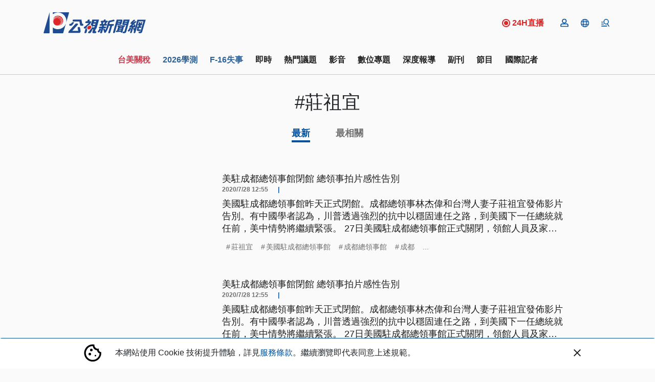

--- FILE ---
content_type: text/html; charset=UTF-8
request_url: https://news.pts.org.tw/tag/13809/
body_size: 2259
content:
<!DOCTYPE html>
<html lang="en">
<head>
    <meta charset="utf-8">
    <meta name="viewport" content="width=device-width, initial-scale=1">
    <title></title>
    <style>
        body {
            font-family: "Arial";
        }
    </style>
    <script type="text/javascript">
    window.awsWafCookieDomainList = [];
    window.gokuProps = {
"key":"AQIDAHjcYu/GjX+QlghicBgQ/7bFaQZ+m5FKCMDnO+vTbNg96AHf0QDR8N4FZ0BkUn8kcucXAAAAfjB8BgkqhkiG9w0BBwagbzBtAgEAMGgGCSqGSIb3DQEHATAeBglghkgBZQMEAS4wEQQMuq52ahLIzXS391ltAgEQgDujRkBXrrIUjgs1lAsFcu/9kgpI/IuavohSG7yE1BYsDzpFl4iqc4edkSwfTozI/iGO7lnWq3QC9N4X1w==",
          "iv":"D549zAFY/wAAAMfM",
          "context":"lZ2W8otGcr+z76JUJXyoOhBu29Y4Ow8d75CpWSBI1YxTGhCBEjbD9V2pZXHMcR0HINA05DvdwEzvYoQnB5pHTtpT/Ax2WOBEmmXdxiLskA545QSyDx8JayoJ1BsZ15Hhqup5r8tsV+P55eWy/ug6tgKZAF8UGhSmBXGPraGwtWxANzK36PytxWk3ZzTnKYj/gW2+ZHv5jP66WrFfSZo5hfnH9PatO24uZyQuH7RfB8b6LvhY4pK+dHOe9XkYhwKgM6Y2DZTtEctGQwGsgvXSB+Grp2LPuC5mLHvPY76bLdwQb+d0FP+jF7jJR2qiQz+OMjJgKl8iQrL/kh4nZeW5MGzcv8L4V4AfEWTZDdVNad1K/L8n0IVJCzSNPvLOQt+RCpc6ZUpXxD43ZnMxHA7tg8qX69NAOcvORqQkV9Fzo6W/pouS4Nm8TUA4DhbEosvam8/8bbd9Wb4+sW/czajxILZuDFyXziyhFmiuZpYFENspanMglbJGgaJgsV3RPVXGojo8ocb/nccbK+01fYAoeSiAdGjHwNK3xj4wQ32RmjSaiJKqdN40O92sm0SRV1HY3S6mG0txoT7hbbnrzMV2gzsgljF6ZKxfZc1AzHKgQxa8K4gi/D/ahSbxh8H8hw9C1aSwi71L7W4QiRkvh9tH0oVS4jcAn+NfOxBazzRIgQ4Y6hN9E2tvCLueDPgYlqS3jAEduohy8F2PMCnSiJuPv37Nroqa0XnXGDmUK2aw+f/oqdfuJHC029QItqo6k+E/I7v852M6JwLnKVpUvcJ7ef5q0GsMTZNhJA=="
};
    </script>
    <script src="https://45d8a39da25b.9d77550e.us-east-2.token.awswaf.com/45d8a39da25b/f89a1a1406b5/f58b457ba4ae/challenge.js"></script>
</head>
<body>
    <div id="challenge-container"></div>
    <script type="text/javascript">
        AwsWafIntegration.saveReferrer();
        AwsWafIntegration.checkForceRefresh().then((forceRefresh) => {
            if (forceRefresh) {
                AwsWafIntegration.forceRefreshToken().then(() => {
                    window.location.reload(true);
                });
            } else {
                AwsWafIntegration.getToken().then(() => {
                    window.location.reload(true);
                });
            }
        });
    </script>
    <noscript>
        <h1>JavaScript is disabled</h1>
        In order to continue, we need to verify that you're not a robot.
        This requires JavaScript. Enable JavaScript and then reload the page.
    </noscript>
</body>
</html>